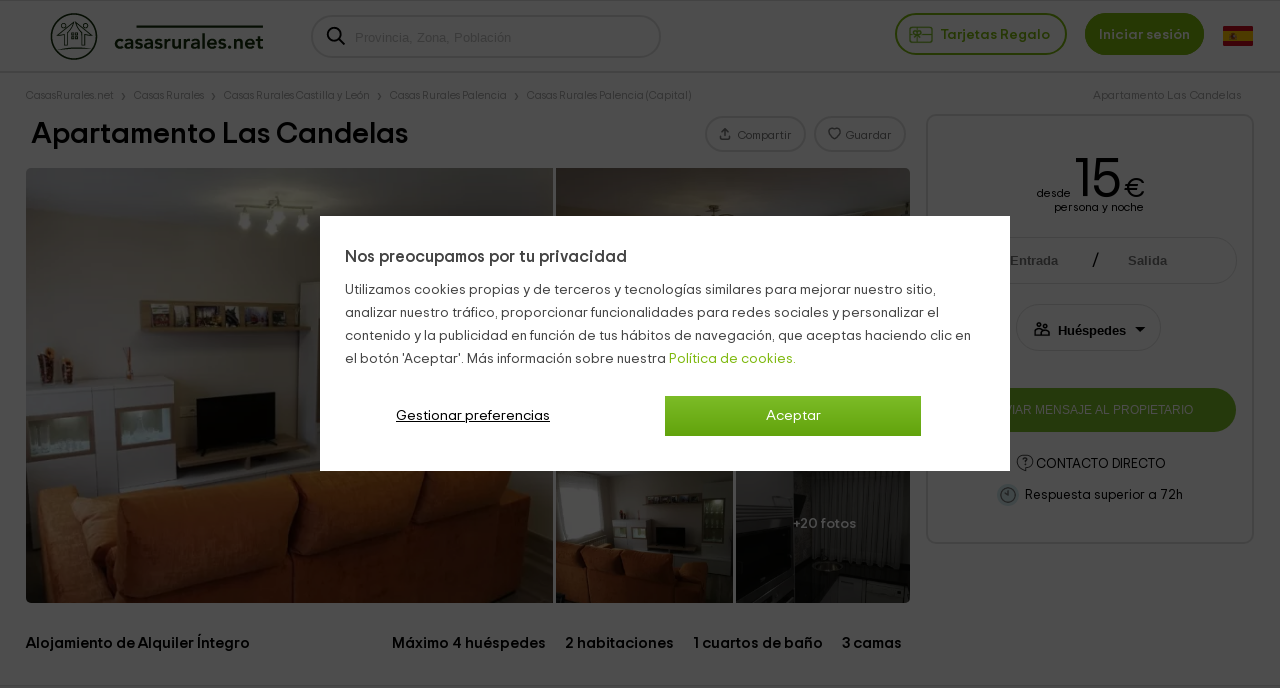

--- FILE ---
content_type: image/svg+xml
request_url: https://cdn1.es.casasrurales.net/img/icon/logoCR_ES.svg
body_size: 4760
content:
<?xml version="1.0" encoding="UTF-8"?>
<svg version="1.1" xmlns="http://www.w3.org/2000/svg" width="5976" height="1299">
<path d="M0,0 L2886,0 L2886,48 L0,48 Z " fill="#132E0A" transform="translate(2523,401)"/>
<path d="M0,0 L65,0 L98,3 L131,8 L167,16 L197,25 L223,34 L254,47 L288,64 L315,80 L333,92 L347,102 L364,115 L377,126 L391,138 L400,147 L408,154 L415,161 L422,169 L435,183 L444,194 L456,209 L469,227 L481,245 L493,265 L503,283 L517,311 L530,343 L542,378 L550,409 L556,438 L560,465 L563,498 L563,563 L560,596 L555,628 L548,661 L540,689 L529,721 L516,752 L499,786 L483,813 L469,834 L455,853 L447,863 L438,874 L429,884 L422,892 L407,908 L391,923 L380,933 L369,942 L354,954 L336,967 L318,979 L298,991 L280,1001 L252,1015 L220,1028 L184,1040 L163,1046 L131,1053 L98,1058 L65,1061 L0,1061 L-33,1058 L-66,1053 L-102,1045 L-132,1036 L-158,1027 L-189,1014 L-223,997 L-250,981 L-268,969 L-282,959 L-299,946 L-312,935 L-326,923 L-335,914 L-343,907 L-350,900 L-357,892 L-370,878 L-379,867 L-391,852 L-404,834 L-416,816 L-428,796 L-438,778 L-452,750 L-465,718 L-477,683 L-485,652 L-491,623 L-495,596 L-498,563 L-498,498 L-495,465 L-490,433 L-483,400 L-475,372 L-464,340 L-451,309 L-434,275 L-418,248 L-406,230 L-396,216 L-383,199 L-372,186 L-360,172 L-351,163 L-344,155 L-337,148 L-329,141 L-315,128 L-304,119 L-289,107 L-271,94 L-256,84 L-235,71 L-213,59 L-187,46 L-155,33 L-119,21 L-98,15 L-66,8 L-33,3 Z M28,35 L1,36 L-31,39 L-67,45 L-96,52 L-123,60 L-148,69 L-176,81 L-204,95 L-228,109 L-252,125 L-271,139 L-288,153 L-299,163 L-307,170 L-334,197 L-341,205 L-352,218 L-365,235 L-378,253 L-392,275 L-406,300 L-419,326 L-432,358 L-444,394 L-452,426 L-458,460 L-461,486 L-462,499 L-463,535 L-462,562 L-459,594 L-453,630 L-447,656 L-438,686 L-429,711 L-417,739 L-403,767 L-389,791 L-373,815 L-359,834 L-348,847 L-339,858 L-325,873 L-301,897 L-293,904 L-280,915 L-263,928 L-245,941 L-223,955 L-198,969 L-172,982 L-140,995 L-104,1007 L-76,1014 L-45,1020 L-12,1024 L1,1025 L35,1026 L64,1025 L96,1022 L132,1016 L161,1009 L188,1001 L213,992 L241,980 L269,966 L293,952 L317,936 L336,922 L349,911 L360,902 L375,888 L399,864 L406,856 L417,843 L430,826 L443,808 L457,786 L471,761 L484,735 L497,703 L509,667 L517,635 L523,601 L526,575 L527,562 L528,528 L527,499 L524,467 L518,431 L512,405 L503,375 L494,350 L482,322 L467,292 L454,270 L438,246 L424,227 L413,214 L404,203 L390,188 L366,164 L358,157 L345,146 L328,133 L310,120 L288,106 L263,92 L237,79 L205,66 L169,54 L141,47 L110,41 L77,37 L64,36 Z " fill="#132E0A" transform="translate(1062,119)"/>
<path d="M0,0 L4,2 L21,16 L35,27 L48,38 L58,46 L74,59 L90,72 L106,85 L122,98 L138,111 L154,124 L170,137 L186,150 L202,163 L218,176 L229,185 L245,198 L261,211 L277,224 L293,237 L309,250 L325,263 L341,276 L357,289 L373,302 L389,315 L405,328 L410,332 L410,334 L324,331 L303,329 L236,316 L236,557 L148,557 L147,268 L127,248 L120,240 L110,229 L101,218 L88,202 L74,183 L64,168 L52,148 L38,121 L25,90 L15,62 L5,27 L0,5 Z M36,56 Z M37,57 L39,66 L49,93 L60,117 L70,137 L84,160 L97,178 L109,194 L120,207 L129,218 L144,234 L153,244 L167,258 L168,536 L215,536 L215,290 L238,295 L311,309 L323,310 L348,310 L343,305 L330,294 L316,283 L303,272 L289,261 L272,247 L256,234 L240,221 L224,208 L208,195 L192,182 L176,169 L160,156 L144,143 L128,130 L112,117 L96,104 L85,95 L69,82 L53,69 L38,57 Z " fill="#132E0A" transform="translate(1117,300)"/>
<path d="M0,0 L15,0 L31,2 L48,7 L64,15 L78,26 L87,36 L96,50 L103,66 L108,83 L111,104 L111,136 L-56,136 L-52,152 L-46,164 L-39,172 L-29,179 L-17,184 L-9,186 L14,186 L29,182 L40,176 L50,168 L60,158 L64,159 L76,168 L97,184 L101,187 L99,191 L92,199 L85,206 L71,216 L55,224 L35,230 L23,232 L-8,232 L-25,229 L-41,224 L-60,215 L-76,203 L-86,193 L-96,179 L-104,164 L-109,149 L-112,134 L-113,122 L-113,111 L-111,92 L-107,77 L-102,65 L-95,52 L-86,40 L-73,27 L-60,18 L-45,10 L-27,4 L-11,1 Z M-12,43 L-25,47 L-35,53 L-42,59 L-51,73 L-56,88 L-56,94 L55,94 L55,86 L52,74 L47,64 L38,54 L28,48 L17,44 L12,43 Z " fill="#132E0A" transform="translate(4246,699)"/>
<path d="M0,0 L15,0 L36,3 L51,8 L66,16 L77,25 L85,33 L94,46 L102,62 L108,82 L111,100 L111,136 L-56,136 L-52,152 L-45,165 L-35,175 L-25,181 L-13,185 L-8,186 L14,186 L27,183 L39,177 L49,169 L57,162 L60,158 L65,159 L80,171 L99,185 L101,189 L94,197 L83,208 L68,218 L53,225 L35,230 L23,232 L-8,232 L-25,229 L-46,222 L-61,214 L-73,205 L-83,196 L-94,182 L-104,163 L-109,148 L-112,131 L-112,101 L-108,81 L-102,65 L-94,51 L-84,38 L-74,28 L-60,18 L-44,10 L-26,4 L-11,1 Z M-11,43 L-23,46 L-34,52 L-44,62 L-52,76 L-56,90 L-56,94 L55,94 L55,84 L51,71 L45,61 L37,53 L27,47 L12,43 Z " fill="#132E0A" transform="translate(5111,699)"/>
<path d="M0,0 L16,0 L35,2 L50,6 L64,12 L77,21 L84,28 L91,39 L96,50 L100,65 L102,84 L102,227 L51,227 L50,199 L41,210 L32,218 L17,226 L5,230 L-6,232 L-34,232 L-53,228 L-69,221 L-80,213 L-88,205 L-95,194 L-99,184 L-101,173 L-101,158 L-98,142 L-91,128 L-82,117 L-70,108 L-53,100 L-32,94 L-6,90 L8,89 L51,89 L50,74 L46,63 L37,53 L25,47 L13,44 L-11,44 L-27,48 L-39,53 L-51,61 L-58,66 L-87,37 L-81,30 L-73,23 L-58,14 L-43,8 L-25,3 L-13,1 Z M26,128 L0,130 L-18,134 L-30,139 L-38,145 L-43,151 L-45,158 L-45,166 L-41,176 L-32,184 L-24,188 L-15,190 L4,190 L18,187 L30,181 L37,175 L44,164 L47,155 L48,149 L48,128 Z " fill="#132E0A" transform="translate(2796,699)"/>
<path d="M0,0 L16,0 L35,2 L50,6 L66,13 L77,21 L86,30 L94,44 L99,59 L102,78 L102,227 L52,227 L51,198 L43,208 L35,216 L22,224 L9,229 L-6,232 L-34,232 L-52,228 L-67,222 L-80,213 L-87,206 L-96,192 L-100,179 L-101,162 L-99,147 L-95,136 L-88,124 L-77,113 L-64,105 L-50,99 L-27,93 L-6,90 L8,89 L52,89 L49,69 L44,60 L39,55 L30,49 L19,45 L14,44 L-11,44 L-27,48 L-44,56 L-54,64 L-57,66 L-86,37 L-84,33 L-74,24 L-63,17 L-49,10 L-29,4 L-12,1 Z M26,128 L0,130 L-21,135 L-33,141 L-41,148 L-44,155 L-45,163 L-43,172 L-37,180 L-28,186 L-20,189 L-14,190 L4,190 L18,187 L32,180 L41,170 L46,159 L48,151 L48,128 Z " fill="#132E0A" transform="translate(3865,699)"/>
<path d="M0,0 L16,0 L35,2 L50,6 L62,11 L72,17 L82,26 L88,33 L96,49 L100,63 L102,77 L102,227 L52,227 L51,198 L43,208 L35,216 L22,224 L9,229 L-6,232 L-34,232 L-52,228 L-65,223 L-76,216 L-86,207 L-93,197 L-98,186 L-100,178 L-100,153 L-97,141 L-90,127 L-79,115 L-66,106 L-50,99 L-27,93 L-6,90 L8,89 L52,89 L50,73 L47,64 L40,55 L30,49 L19,45 L14,44 L-11,44 L-27,48 L-43,56 L-53,63 L-57,66 L-86,37 L-84,33 L-74,24 L-61,16 L-49,10 L-29,4 L-12,1 Z M27,128 L0,130 L-21,135 L-36,143 L-42,150 L-44,155 L-44,169 L-38,179 L-30,185 L-20,189 L-14,190 L4,190 L18,187 L32,180 L39,173 L44,165 L48,152 L49,142 L49,128 Z " fill="#132E0A" transform="translate(2346,699)"/>
<path d="M0,0 L2,0 L1,9 L-7,41 L-20,81 L-31,108 L-43,134 L-57,159 L-71,180 L-85,199 L-98,215 L-109,228 L-119,239 L-126,247 L-146,267 L-147,557 L-237,557 L-237,316 L-310,330 L-353,332 L-412,334 L-410,330 L-400,322 L-384,309 L-370,298 L-353,284 L-339,273 L-323,260 L-307,247 L-293,236 L-276,222 L-262,211 L-251,202 L-235,189 L-221,178 L-210,169 L-194,156 L-180,145 L-163,131 L-149,120 L-138,111 L-122,98 L-108,87 L-97,78 L-81,65 L-67,54 L-50,40 L-36,29 L-25,20 L-9,7 Z M-32,51 L-46,62 L-62,75 L-78,88 L-92,99 L-109,113 L-123,124 L-134,133 L-150,146 L-164,157 L-175,166 L-191,179 L-205,190 L-222,204 L-236,215 L-252,228 L-268,241 L-282,252 L-299,266 L-313,277 L-324,286 L-340,299 L-354,310 L-357,313 L-325,312 L-307,310 L-218,293 L-218,538 L-166,538 L-165,259 L-138,232 L-131,224 L-121,213 L-112,202 L-100,187 L-86,168 L-75,151 L-65,134 L-56,117 L-45,92 L-36,68 L-31,53 Z " fill="#132E0A" transform="translate(1102,300)"/>
<path d="M0,0 L56,0 L57,129 L59,143 L63,155 L70,166 L79,172 L84,174 L90,175 L102,175 L113,173 L125,167 L131,162 L138,152 L142,142 L144,133 L145,121 L146,0 L202,0 L202,221 L148,221 L147,189 L140,200 L127,213 L116,220 L101,225 L95,226 L66,226 L51,223 L37,217 L26,209 L16,199 L8,185 L3,171 L0,154 Z " fill="#132E0A" transform="translate(3338,705)"/>
<path d="M0,0 L14,0 L29,2 L42,6 L55,13 L67,23 L75,34 L81,46 L85,60 L87,71 L87,227 L31,227 L30,95 L27,79 L23,69 L16,60 L7,54 L-1,52 L-18,52 L-31,56 L-41,62 L-48,70 L-54,82 L-57,95 L-58,227 L-114,227 L-114,6 L-61,6 L-60,38 L-53,27 L-45,18 L-33,9 L-22,4 L-10,1 Z " fill="#132E0A" transform="translate(4861,699)"/>
<path d="M0,0 L14,0 L31,2 L50,7 L62,12 L75,21 L83,29 L86,33 L84,37 L69,51 L61,58 L50,68 L47,67 L40,59 L31,52 L17,47 L10,46 L2,46 L-10,49 L-18,53 L-23,59 L-25,64 L-25,72 L-22,78 L-17,82 L-5,87 L23,94 L43,99 L59,105 L73,114 L82,123 L88,133 L92,145 L93,152 L93,170 L90,184 L83,198 L74,208 L66,215 L56,221 L37,228 L22,231 L14,232 L-20,232 L-38,229 L-54,224 L-68,217 L-81,207 L-89,199 L-87,195 L-75,184 L-58,168 L-53,163 L-49,165 L-41,173 L-27,183 L-14,188 L-8,189 L8,189 L20,186 L28,181 L31,180 L33,176 L36,169 L36,162 L33,154 L26,148 L14,143 L-8,137 L-35,131 L-50,125 L-60,119 L-70,110 L-77,100 L-81,88 L-82,81 L-82,64 L-79,49 L-71,33 L-59,20 L-45,11 L-30,5 L-11,1 Z " fill="#132E0A" transform="translate(3025,699)"/>
<path d="M0,0 L14,0 L31,2 L50,7 L62,12 L73,19 L85,31 L86,36 L78,43 L66,54 L58,61 L50,68 L48,68 L41,59 L31,52 L21,48 L10,46 L-3,47 L-14,51 L-20,55 L-24,62 L-24,74 L-20,80 L-10,85 L11,91 L44,99 L59,105 L71,112 L79,119 L87,130 L91,139 L93,149 L93,173 L89,188 L82,200 L73,210 L60,219 L44,226 L28,230 L15,232 L-19,232 L-38,229 L-56,223 L-68,217 L-78,209 L-86,202 L-88,197 L-75,184 L-67,177 L-59,169 L-52,163 L-48,165 L-43,170 L-33,179 L-17,187 L-8,189 L9,189 L22,185 L31,179 L35,173 L36,170 L36,160 L32,152 L22,146 L12,142 L-17,135 L-34,131 L-50,125 L-61,118 L-69,111 L-76,101 L-80,90 L-81,85 L-81,59 L-78,47 L-71,34 L-62,23 L-50,14 L-35,7 L-22,3 Z " fill="#132E0A" transform="translate(2575,699)"/>
<path d="M0,0 L14,0 L35,3 L52,8 L68,16 L79,25 L85,32 L84,37 L76,44 L64,55 L56,62 L48,68 L39,58 L28,51 L16,47 L2,46 L-11,49 L-20,54 L-25,62 L-25,73 L-21,80 L-8,86 L18,93 L43,99 L58,105 L70,112 L79,120 L86,130 L90,139 L92,148 L92,174 L89,186 L82,199 L71,211 L57,220 L43,226 L27,230 L14,232 L-20,232 L-38,229 L-55,224 L-70,216 L-80,208 L-89,199 L-87,195 L-77,185 L-69,178 L-61,170 L-53,163 L-49,165 L-39,175 L-25,184 L-14,188 L-9,189 L8,189 L19,186 L28,181 L33,175 L35,171 L35,159 L30,151 L14,143 L-4,138 L-32,132 L-51,125 L-62,118 L-69,112 L-77,101 L-81,90 L-82,85 L-82,60 L-79,48 L-72,34 L-63,24 L-54,16 L-39,8 L-22,3 L-11,1 Z " fill="#132E0A" transform="translate(4477,699)"/>
<path d="M0,0 L56,0 L56,64 L116,64 L116,112 L56,112 L57,219 L61,231 L67,238 L75,241 L89,242 L104,240 L114,236 L116,236 L116,283 L106,287 L88,290 L55,290 L39,287 L26,282 L17,275 L10,267 L4,254 L1,241 L0,233 L0,112 L-46,112 L-46,64 L0,64 Z " fill="#132E0A" transform="translate(5293,641)"/>
<path d="M0,0 L14,0 L35,3 L56,10 L67,16 L78,24 L86,31 L88,35 L50,73 L46,71 L36,62 L24,55 L14,52 L-2,52 L-15,55 L-30,63 L-41,73 L-48,84 L-53,96 L-56,112 L-56,121 L-53,137 L-48,149 L-42,158 L-36,165 L-23,174 L-10,179 L1,181 L13,181 L29,177 L39,171 L48,163 L49,161 L53,163 L65,176 L79,191 L87,200 L85,204 L77,211 L63,219 L49,225 L32,230 L20,232 L-9,232 L-29,228 L-44,223 L-63,213 L-76,203 L-87,192 L-96,179 L-104,164 L-110,146 L-112,135 L-113,124 L-113,109 L-111,92 L-107,77 L-102,65 L-95,52 L-86,40 L-72,26 L-57,16 L-40,8 L-23,3 L-11,1 Z " fill="#132E0A" transform="translate(2141,699)"/>
<path d="M0,0 L56,0 L56,348 L0,348 Z " fill="#132E0A" transform="translate(4026,578)"/>
<path d="M0,0 L11,0 L26,3 L26,58 L10,55 L-13,55 L-25,58 L-36,64 L-46,73 L-54,86 L-58,100 L-59,108 L-60,227 L-116,227 L-116,6 L-60,6 L-59,38 L-51,26 L-44,18 L-31,9 L-20,4 L-9,1 Z " fill="#132E0A" transform="translate(3275,699)"/>
<path d="M0,0 L11,0 L26,3 L27,4 L27,58 L11,55 L-13,55 L-24,58 L-34,63 L-44,71 L-51,81 L-56,93 L-58,102 L-59,227 L-115,227 L-115,6 L-59,6 L-58,37 L-50,25 L-40,15 L-29,8 L-17,3 Z " fill="#132E0A" transform="translate(3716,699)"/>
<path d="M0,0 L26,0 L72,1 L134,4 L200,9 L268,16 L331,24 L365,29 L367,31 L322,31 L-23,28 L-46,28 L-404,59 L-416,59 L-412,57 L-364,45 L-317,35 L-276,27 L-228,19 L-178,12 L-134,7 L-85,3 L-48,1 Z " fill="#132E0A" transform="translate(1134,898)"/>
<path d="M0,0 L13,0 L29,4 L39,9 L49,17 L56,25 L64,41 L67,55 L67,67 L64,81 L56,97 L46,108 L32,117 L20,121 L13,122 L0,122 L-14,119 L-26,113 L-36,105 L-43,97 L-51,81 L-54,67 L-54,55 L-51,41 L-43,25 L-33,14 L-19,5 L-6,1 Z M2,21 L-9,24 L-20,31 L-28,41 L-32,51 L-33,56 L-33,66 L-29,79 L-21,90 L-13,96 L-3,100 L1,101 L12,101 L24,97 L33,91 L41,81 L45,71 L46,66 L46,56 L42,43 L34,32 L24,25 L16,22 L11,21 Z " fill="#132E0A" transform="translate(1353,342)"/>
<path d="M0,0 L14,0 L30,4 L43,11 L54,21 L62,33 L67,47 L68,53 L68,69 L65,82 L59,94 L51,104 L43,111 L27,119 L14,122 L0,122 L-16,118 L-29,111 L-40,101 L-47,90 L-52,78 L-54,68 L-54,54 L-50,38 L-43,25 L-34,15 L-24,8 L-13,3 Z M2,19 L-9,22 L-19,28 L-27,36 L-33,48 L-35,56 L-35,66 L-31,79 L-25,88 L-18,95 L-6,101 L2,103 L12,103 L23,100 L32,95 L37,91 L43,83 L48,72 L49,67 L49,55 L46,45 L41,36 L37,31 L27,24 L17,20 L12,19 Z " fill="#132E0A" transform="translate(852,342)"/>
<path d="M0,0 L14,0 L26,4 L36,12 L42,21 L44,27 L44,44 L40,54 L31,64 L23,69 L17,71 L4,72 L-8,69 L-18,63 L-25,55 L-29,47 L-30,43 L-30,30 L-27,20 L-21,12 L-13,5 L-4,1 Z " fill="#132E0A" transform="translate(4641,857)"/>
<path d="M0,0 L72,0 L72,68 L0,68 Z M21,21 L21,47 L51,47 L51,21 Z " fill="#132E0A" transform="translate(1032,643)"/>
<path d="M0,0 L72,0 L72,68 L0,68 Z M21,21 L21,47 L51,47 L51,21 Z " fill="#132E0A" transform="translate(1032,557)"/>
<path d="M0,0 L71,0 L71,68 L0,68 Z M21,21 L21,47 L50,47 L50,21 Z " fill="#132E0A" transform="translate(1116,643)"/>
<path d="M0,0 L71,0 L71,68 L0,68 Z M21,21 L21,47 L50,47 L50,21 Z " fill="#132E0A" transform="translate(1116,557)"/>
</svg>
